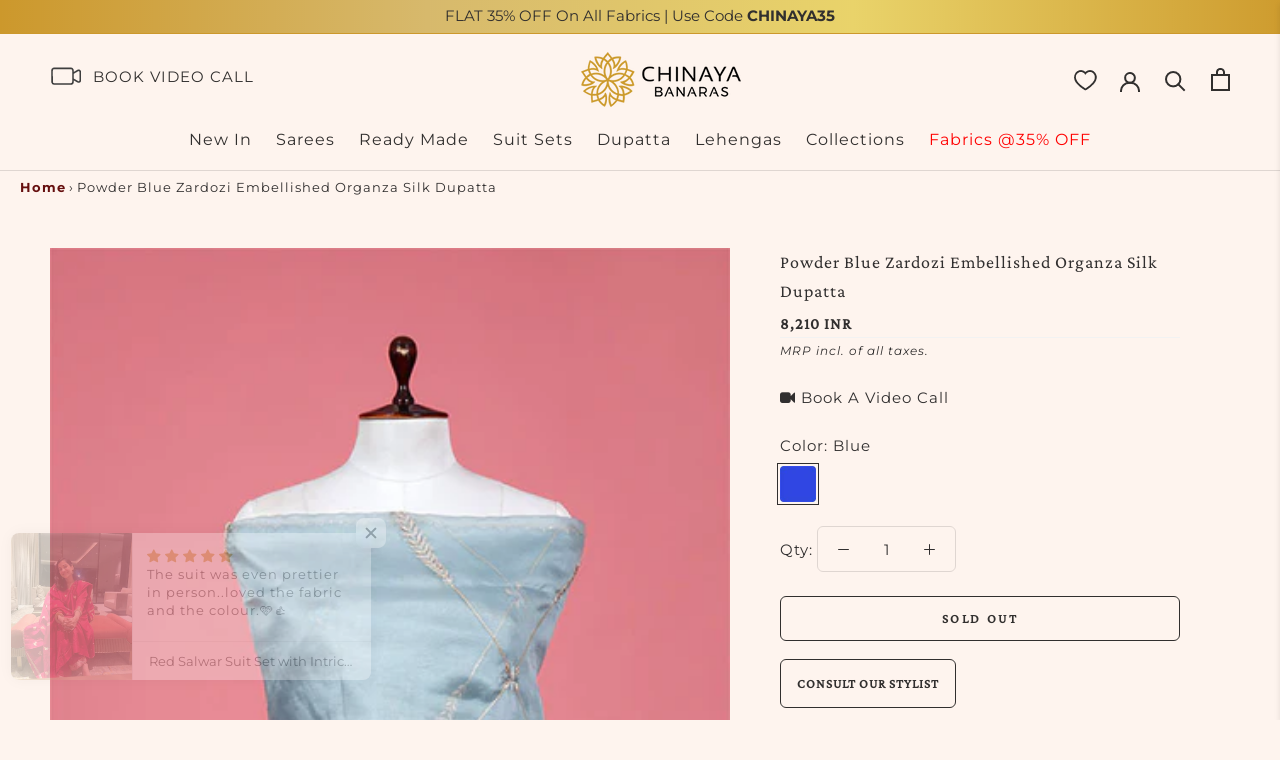

--- FILE ---
content_type: text/css
request_url: https://www.chinayabanaras.com/cdn/shop/t/63/assets/rahul.css?v=164967470230839599551768282562
body_size: 5816
content:
h1.blogss.SectionHeader__Heading.Heading.u-h1{font-size:27px!important;font-weight:700!important;text-align:center!important;text-transform:uppercase!important}.jdgm-carousel--gallery-theme .jdgm-carousel-item__review-content-wrapper>div{font-size:10px!important}section.Container.rowwee.seo.welcome h3 strong{font-family:Crimson Pro!important;font-size:19px!important}ul.Footer__PaymentList.HorizontalList{padding-top:45px}section.hedns h1{padding-top:0!important}button.pswp__button.pswp__button--close.RoundButton.RoundButton--large,button.pswp__button.pswp__button--next.RoundButton,button.pswp__button.pswp__button--prev.RoundButton{background:#fff!important;color:#000!important}span#bookk{left:7px}i.fa.fa-heart-o{-webkit-text-fill-color:#660f0f!important;-webkit-text-stroke-width:.5px!important;-webkit-text-stroke-color:#660f0f!important}a.ProductMeta__ShareItem img{width:23px;position:relative;top:-2px}.Footer__Block,.ProductMeta,.template-collection .PageHeader,body#who-we-are .SectionHeader.SectionHeader--center{margin-bottom:0!important}#myBtn,.Desktop.ProductForm__BuyButtonsss,.nxt,.pip,.pre,.sticky_cart.show,.template-article a.ArticleItem__ImageWrapper.AspectRatio.AspectRatio--withFallback,aside.ArticleToolbar.hidden-phone.is-visible,body#chinaya-banaras a.onclck,body#chinaya-banaras p.ArticleItem__Excerpt,body#chinaya-banaras span.ProductItem__Label.ProductItem__Label--onSale.Heading.Text--subdued,form#footer-newsletter,section.cool h2.SectionHeader__Heading.SectionHeader__Heading--emphasize.Heading.u-h1{display:none}div#shopify-section-template--14853686722698__1640079223df330209,div#shopify-section-template--14853686722698__1648728224b0862af8{margin-top:-41px}.blogg.Section h2.SectionHeader__Heading.Heading.u-h1,.template-collection h1.SectionHeader__Heading.Heading.u-h1,a.Heading.u-h6,body#account h2.Segment__Title.Heading.u-h7,body#blogs h1.SectionHeader__Heading.Heading.u-h1,body#chinaya-banaras button.Heading.u-h1.TabList__Item,body#chinaya-banaras h2.SectionHeader__Heading.Heading.u-h1,body#chinaya-banaras h3.SectionHeader__SubHeading.Heading.u-h6,body#your-shopping-cart h1.SectionHeader__Heading.Heading.u-h1{text-transform:uppercase!important}.Popover__Value,.sticky_cart.show button.btn{font-family:Optima nova,sans-serif!important}input.cat_up{font-size:13px!important;font-weight:600!important}body#chinaya-banaras button.Heading.u-h1.TabList__Item,body#your-shopping-cart h2.CartItem__Title.Heading,button.CollectionToolbar__Item.CollectionToolbar__Item--filter.Heading.u-h6{font-size:16px!important}td.pop{width:680px}span#lik{width:52%!important}th.pri.text-center{left:-45px;position:relative}th.Qua.text-center{position:relative;left:-55px}th.toy.text-right{left:-35px;position:relative}a.conn{background:#000!important;color:#fff!important}.art a,.nxt,.pre,.pswp__ui button.pswp__button.pswp__button--prev.RoundButton{color:#000}h3.SectionHeader__SubHeading.Heading.u-h6{font-size:18px!important}div#shopify-section-template--14853686722698__16401542932bc1c135 h2.newarrival{font-weight:700!important;font-size:24px!important}.template-product button.ProductForm__AddToCart.Button.Button--secondary.Button--full{font-weight:700;border-radius:6px}div#shopify-section-template--14853686722698__165046826793844b32 h2.SectionHeader__Heading.Heading.u-h1{font-size:24px!important}.template-article nav.breadcrumb{padding-bottom:6px}body#contact h1.SectionHeader__Heading.Heading.u-h1,body#wholesale h1.SectionHeader__Heading.Heading.u-h1{font-size:24px;font-weight:700;letter-spacing:0}body#account thead.Text--subdued tr th,body#your-shopping-cart p.CartItem__Variant{font-size:15px!important}body#account tbody.Heading.u-h7{font-size:13px!important}body#account h2.Segment__Title.Heading.u-h7,body#your-shopping-cart span.Cart__HeadItem.Heading.Text--subdued.u-h7{font-size:15px}.Cart--expanded .Cart__HeadItem{border-bottom:1px solid #660f0f!important}body#your-shopping-cart .PageHeader{margin:10px 0!important}body#your-shopping-cart span.money{font-size:14px!important}body#who-we-are nav.breadcrumb,body#your-shopping-cart nav.breadcrumb{margin-top:3px!important;margin-bottom:3px!important;margin-left:20px;font-size:13px}body#who-we-are .SectionHeader__Description{margin-top:0!important;max-width:100%!important}p.Form__Alert.Alert.Alert--success{background:#f2f2f2!important;border-radius:6px!important}.ProductItem__ColorSwatchList,.bcpo-color-parent{display:none!important}.ProductMeta__PriceList.Heading{border-bottom:.2px solid #f2f2f2;margin-bottom:18px}body#who-we-are .SectionHeader__Description.Rte p strong{font-size:19px!important}.ProductMeta{padding-bottom:0!important;border:none!important}.CollectionInner .Pagination{margin-bottom:28px!important;margin-top:28px!important}.template-article .Article__ImageWrapper+.Article__Wrapper{margin-top:-173px!important}.template-article .Article__Meta.Heading.Text--subdued.u-h6{margin-bottom:4px}.template-article .Article__Wrapper{margin-bottom:120px;padding:10px 50px 0!important}button.btn.swym-button.swym-add-to-wishlist.swym-inject.swym-icon.swym-heart.swym-loaded{border:1px solid #ddd;width:52px!important;height:45px!important;border-radius:6px;margin-left:11px!important}.swym-btn-container .swym-add-to-wishlist.swym-heart:after{content:"\f08a";font-size:22px!important;top:-3px!important}#bcpo .bcpo-dd label.bcpo-disabled{color:#a0a0a0;display:none!important}#section-template--14853686722698__collection-list .CollectionItem__Link,.Slideshow ol.flickity-page-dots{color:#000!important}.Search__Results .Grid__Cell.\31\/4--tablet-and-up{width:20%!important}.QuantitySelector,body#contact .Button--primary:before,button.shopify-payment-button__button{border-radius:6px!important}#bcpo .bcpo-dd span.bcpo-tooltip{text-transform:capitalize!important}.Footer__Aside,.ProductForm__Variants,div#shopify-section-template--14853686722698__1640079223df330209 .SectionFooter{margin-top:0!important}.Newsletter__Inner input.Form__Input,body#account input.Form__Input{border-radius:6px}body#account button.Form__Submit.Button.Button--primary.Button--full:before{border-radius:6px!important;font-weight:700!important}body#account a.Link.Link--secondary:hover,button.Collapsible__Button.Heading.u-h6,h2.ArticleItem__Title.Heading.u-h2 a,h2.newarrival,section.nwqq h2.SectionHeader__Heading.Heading.u-h1,span.Drawer__Title.Heading.u-h4{font-weight:700}.blogg.Section h2.SectionHeader__Heading.Heading.u-h1{font-size:24px;letter-spacing:1px!important;font-weight:700}#section-template--14853686722698__16504637095de925a2 .Form__Submit:before{background-color:#000!important}#section-template--14853686722698__16504637095de925a2 .Form__Submit{border-color:#000!important;background-color:#000!important;color:#fff!important;font-weight:700}.Header__LinkSpacer:after,.MegaMenu{border-bottom:none!important}.supports-sticky .Search[aria-hidden=true]+.Header--transparent{box-shadow:none;color:#fff!important}.supports-sticky .Search[aria-hidden=true]+.Header--transparent .Header__LogoImage--transparent{opacity:1;position:r;top:-2px}section.nwqq .SectionHeader__Description p{font-size:18px;font-weight:700}a.Button.Button--primary{font-weight:700!important;border-radius:6px}.Slideshow .Carousel--insideDots .flickity-page-dots{bottom:-25px!important;right:24px;left:0!important}body#blogs h2.ArticleItem__Title a{font-size:17px}.features--show-image-zooming .Image--lazyLoaded.Image--zoomOut{opacity:1;transform:none;background-position:top!important}.Button--primary:not([disabled]):hover,.sticky_cart.show button.btn:hover{opacity:.6}.ArticleItem__Content{margin:0!important}.Newsletter__Inner button.Form__Submit.Button.Button--primary{font-weight:700;color:#000!important;border-radius:6px}.FeaturedMap__Location{margin-top:.7em!important}section.recent h3.SectionHeader__Heading.Heading.u-h3,section.recomm h3.SectionHeader__Heading.Heading.u-h3{font-weight:700;font-size:24px!important}.template-index a.ArticleItem__Link,a.Heading.u-h6:hover,body#blogs a.ArticleItem__Link{color:#312f2f!important}body#blogs .ArticleItem__Excerpt{margin-bottom:4px!important}body#blogs .ArticleList .Grid__Cell{margin-bottom:60px!important}h2.newarrival.SectionHeader__Heading.Heading.u-h1{font-size:20px!important;margin-top:4px}.MegaMenu__Inner{max-width:1200px!important}.sticky_cart.show button.btn{font-weight:700;width:196px!important;background:#f2f2f2;font-size:13px;color:#000!important;border-radius:6px}.MegaMenu{width:1200px!important;margin:0 auto!important;display:block;justify-content:center;align-items:center;right:0;padding:0!important}.doubly-nice-select.currency-switcher.right{top:-64px}.Header__LinkSpacer{bottom:12px!important}.DropdownMenu:before{background:0 0!important}.DropdownMenu{border:1px solid #660f0f!important;border-top:none}.nxt{margin-left:16px}.pre{margin-left:18px}section.blogg.Section.Section--spacingNormal{margin-top:22px}.ArticleNav .Grid--m>.Grid__Cell{padding-left:140px}a#Top{font-size:14px;color:#660f0f;font-weight:700}span.qty.ProductForm__Label{padding-right:4px;margin-top:12px}.addd{margin-bottom:36px}.ProductMeta__ShareList{border-bottom:2px solid #f2f2f2;width:100%;margin-top:18px}button.ProductForm__AddToCart.Button.Button--primary.Button--full{width:196px!important;font-weight:700;border-radius:6px}.ProductMeta__ShareButtons{display:flex;align-items:center;margin:19px -6px!important}.template-product .ProductMeta__PriceList{margin-top:5px!important}.ProductForm__QuantitySelector{margin-top:0!important;display:flex}.Con{background:#eaeaea;margin-bottom:51px;margin-top:26px}h2.ArticleItem__Title.Heading.u-h2{margin-bottom:0}nav.Header__MainNav a[href="/collections/sale"]{color:red!important}.Article__Wrapper{margin-bottom:39px!important;max-width:1095px!important}a.Heading.u-h6{font-size:16px!important}.ArticleNav{padding-top:30px!important;padding-bottom:30px;background:#f0f0f0}a.MegaMenu__Title.Heading.Text--subdued.u-h7{color:#312f2f;font-size:16px!important;pointer-events:none}.Article__Header{margin-bottom:0!important;text-align:center}h1.Article__Title.Heading.u-h1{text-align:center;font-size:23px;font-weight:700}.DropdownMenu .Link,.MegaMenu__Inner li.Linklist__Item{font-size:14px!important}div#sidebar-cart a.Button.Button--primary{margin-top:29px}div#sidebar-cart p.Cart__Empty.Heading.u-h5{display:grid;width:46%}body#blogs h1.SectionHeader__Heading.Heading.u-h1,body#your-shopping-cart h1.SectionHeader__Heading.Heading.u-h1{font-size:27px!important;font-weight:700!important;font-family:Optima nova,sans-serif}body#your-shopping-cart .Section--spacingExtraLarge{margin:69px 0;display:none}button.Cart__Checkout.Button.Button--primary.Button--full{border-radius:6px;font-weight:700;margin-top:29px}body#blogs .PageHeader{position:relative;margin:35px 0!important}body#contact textarea.Form__Textarea{height:111px!important}body#contact button.Form__Submit.Button.Button--primary.Button--full{width:40%;font-weight:700}body#blogs .Drawer__Container p,body#blogs .SectionHeader__ButtonWrapper,h2.SectionHeader__Heading.Heading.u-h1{text-align:center}button.CollectionToolbar__Item.CollectionToolbar__Item--filter.Heading.Text--subdued.u-h6,button.CollectionToolbar__Item.CollectionToolbar__Item--sort.Heading.Text--subdued.u-h6{font-size:16px!important;color:#000!important}.ProductForm__AddToCart{display:flex;align-items:center;justify-content:center}span.currency-converter-currency-button.cbb-desktop-view.skiptranslate.notranslate{position:relative;left:9px!important}div#shopify-section-template--14853686722698__1640079223df330209 .ArticleListWrapper{max-width:100%!important;margin:0 auto 60px}div#shopify-section-template--14853686722698__1640079223df330209 .Container{padding:0 40px!important}h2.Footer__Title.Heading.u-h6{font-size:15px!important;font-weight:700}a,h1,h2,h3,h4,p,span{letter-spacing:1px}body#account .PageContent{margin-bottom:0!important;margin-top:0!important}p.AnnouncementBar__Content.Heading{text-transform:none!important}body#chinaya-banaras h2.SectionHeader__Heading.Heading.u-h1,span.CollectionItem__Link.Button{letter-spacing:1px!important}div#shopify-section-template--14853686722698__16518100251da4c21f.shopify-section--bordered>.Section--spacingNormal{padding:16px 0!important}.sect-5858 h2.SectionHeader__Heading.Heading.u-h1{text-align:center;margin-top:37px;margin-bottom:37px}.CollectionList--spaced .CollectionItem{padding:9px!important}body#who-we-are .FeatureText.FeatureText--withImage.FeatureText--imageLeft{box-shadow:2px 2px 2px 2px #ddd}body#who-we-are .FeatureText.FeatureText--withImage.FeatureText--imageRight{box-shadow:2px 2px 2px 2px #ddd;margin-top:30px;margin-bottom:30px}.columnwe{border:1px solid #f5f5f5;height:277px;margin-top:30px;margin-bottom:30px}body#who-we-are .ImageHero--large{min-height:400px!important}.Popover__ValueList{padding:13px 0!important}.CollectionItem__Content,body#who-we-are .FeatureText--imageLeft .FeatureText__ContentWrapper,body#who-we-are .FeatureText--withImage .FeatureText__ContentWrapper,body#who-we-are .shopify-section--bordered>.Section--spacingNormal{padding:0!important}.CollectionItem__Content--bottomCenter{bottom:0!important}.Footer{padding:46px 0 25px!important}.Header__FlexItem--fill{align-items:center}body#chinaya-banaras .ArticleList .Grid__Cell{margin-bottom:40px!important}#section-template--14853686722698__collection-list .CollectionItem__Link{border:#f2f2f2!important;width:100%;font-size:16px;font-weight:700}a.onclck{cursor:pointer;color:#660f0f}body#chinaya-banaras h3.SectionHeader__SubHeading.Heading.u-h6{font-size:20px;font-weight:700!important;margin-bottom:12px}p.ProductMeta__Sku{position:relative;top:-18px;color:#a9a9a9}a.myclass{font-weight:700;color:#660f0f}div#sidebar-cart{z-index:99999}img.img-fluid{height:29%;position:relative;top:-28px}img.whatsapp{height:16px;position:relative}.rowwe{margin:30px 50px;text-align:center}.rowwe h2{font-size:19px;font-weight:700}.columnwe img{height:56px;margin-bottom:13px}.shopify-section--bordered+.shopify-section--bordered{border-top:1px solid #fff!important}.shopify-section--bordered>.Section--spacingNormal{padding:20px 0!important}.SectionHeader:not(:only-child){margin-bottom:34px!important}.SectionFooter{margin-top:40px!important}div#shopify-section-template--14853686722698__16401542932bc1c135 .featured,div#shopify-section-template--14853686722698__1642663277a11cb1d8 .featured{margin-top:-41px!important}div#shopify-section-template--14853686722698__1650463532db345d3b{margin-top:-41px;margin-bottom:-10px!important}div#shopify-section-template--14853686722698__16518100251da4c21f{margin-top:-14px}div#shopify-section-template--14853686722698__165046826793844b32{margin-top:6px}button.Form__Submit.Button.Button--primary,button.Form__Submit.Button.Button--primary:before{border-radius:6px;font-weight:700}.shopify-section--footer .Button--primary:not([disabled]):hover{color:#fff!important}span.ProductItem__Label{border-radius:13px}a.swym-wishlist{position:relative;left:-25px;font-size:23px}#myBtn{bottom:170px!important;right:53px!important;position:fixed;z-index:999999;font-size:19px;border:none;outline:0;background-color:#fff;color:#660f0f;cursor:pointer;padding:2px;width:37px;border-radius:26px}a.talk{background:#000;font-size:13px!important;color:#fff;font-weight:700;position:relative;padding:16px;border-radius:6px}.FlexboxIeFix .ImageHero--small{min-height:300px!important}.cool h2.SectionHeader__Heading.SectionHeader__Heading--emphasize.Heading.u-h1{color:#660f0f!important}.cool span.CollectionItem__Link.Button:before{background-color:#f2f2f2!important;color:#000!important;opacity:.8}img.po{height:42px}img.fil{height:13px;position:relative;top:6px}.CollectionToolbar__Item{border-left:1px solid #fff!important}.template-collection .CollectionInner{margin-top:1px!important}.template-collection h1.SectionHeader__Heading.Heading.u-h1{color:#000;font-size:27px!important;font-weight:700!important}.template-collection .FeatureText__Content{max-width:100%!important;margin:0 50px}.template-collection .SectionHeader__Description{max-width:100%!important}.template-collection .SectionHeader__Description.Rte{text-align:left;font-size:14px!important}.template-collection .shopify-section--bordered>.Section--spacingNormal{padding-top:12px!important;padding-bottom:12px!important}.Linklist__Checkbox:checked+.Link{padding-left:0!important;font-weight:700}.features--heading-uppercase .Heading{letter-spacing:1px;text-transform:capitalize!important}.Linklist__Checkbox+.Link:before,.Linklist__Item:before{position:absolute;content:"";display:inline-block;width:6px;height:6px;top:calc(50% - 3px);left:0;border-radius:100%;background:var(--text-color);opacity:0!important;transition:opacity .1s ease-in-out}a.cop{font-size:11px;position:relative;top:1px}body#delivery-and-shipping-policy .PageContent.PageContent--narrow.Rte,body#disclaimer .PageContent.PageContent--narrow.Rte,body#payment-policy .PageContent.PageContent--narrow.Rte,body#privacy-policy .PageContent.PageContent--narrow.Rte,body#refund-policy .PageContent.PageContent--narrow.Rte,body#return-amp-refund-policy .PageContent.PageContent--narrow.Rte,body#return-policy .PageContent.PageContent--narrow.Rte,body#terms-and-conditions .PageContent.PageContent--narrow.Rte{max-width:1600px}body#disclaimer h1.SectionHeader__Heading.Heading.u-h1,body#payment-policy h1.SectionHeader__Heading.Heading.u-h1,body#privacy-policy h1.SectionHeader__Heading.Heading.u-h1,body#refund-policy h1.SectionHeader__Heading.Heading.u-h1,body#return-policy h1.SectionHeader__Heading.Heading.u-h1{font-size:24px;font-weight:700}body#delivery-and-shipping-policy h1.SectionHeader__Heading.Heading.u-h1,body#return-amp-refund-policy h1.SectionHeader__Heading.Heading.u-h1,body#terms-and-conditions h1.SectionHeader__Heading.Heading.u-h1,body#who-we-are h2.SectionHeader__Heading.Heading.u-h1{font-size:27px!important;font-weight:700!important;text-transform:uppercase!important}body#terms-and-conditions .PageHeader{margin:35px 0!important}body#who-we-are .SectionHeader__Description.Rte p{font-size:13px!important;padding:12px 21px!important;margin-bottom:0}body#who-we-are section.Section{margin-left:50px;margin-right:50px}body#who-we-are .FeatureText__Content{max-width:100%!important;margin:0 auto}body#who-we-are .Section--spacingNormal{margin:0!important}.swym-btn-container[data-position=default] .swym-add-to-wishlist.swym-icon{height:50px;line-height:50px;background-image:none}body#contact i.fa.fa-envelope,body#contact i.fa.fa-map-marker,body#contact i.fa.fa-phone{color:#660f0f;margin-right:4px}.Popover__Value{text-align:left!important;padding-left:20px!important;padding-right:20px!important;padding-bottom:0!important;font-size:15px!important}.Drawer__Content .ButtonGroup__Item{margin:12px;font-size:11px!important;border-radius:6px}div#collection-filter-drawer{z-index:9999999!important}.ProductMeta__ShareItem svg{display:block;width:17px;height:17px;opacity:.6;transition:opacity .2s ease-in-out}h1.con{font-size:20px;font-weight:700}.con.Footer__Social{margin-top:0;margin-left:-15px}.FeaturedMap__Info{flex:none;min-width:370px;width:580px!important;padding:50px 60px}body#contact .PageContent--narrow{max-width:800px}body#contact .PageHeader{margin-bottom:0!important;margin-top:11px!important}form#contact_form{margin-top:27px!important}.FeaturedMap__Hours.Rte p{margin-bottom:2px!important}div#shopify-section-template--14853686722698__1640079223df330209 article.ArticleItem{margin-bottom:61px}section.recent.Section.Section--spacingNormal{padding:25px 0!important}section.recomm.Section.Section--spacingNormal{padding:15px 0!important}.Header__FlexItem--fill{flex:none!important}.Footer__Copyright{position:relative;left:-11px}.FeaturedMap__Address{margin-bottom:1.8em!important}.mobi_flex{margin-bottom:12px}.mobi_flex .ProductMeta__Price.Price--compareAt{margin-left:0;margin-right:17px}.mobi_flex .Price--compareAt:before{position:absolute;content:"";top:34%!important;left:-.4em;width:calc(100% + .8em);height:1px;background:currentColor}.mobi_flex span.ProductItem__Label{font-size:16px;position:relative;top:-6px;color:#000!important}.CollectionToolbar{box-shadow:none!important;z-index:2}.FeaturedMap{height:348px!important}body#contact .shopify-section--bordered>.Section--spacingNormal{padding:0!important;margin-bottom:50px}.template-search button.CollectionToolbar__Item.CollectionToolbar__Item--filter.Heading.u-h6{font-size:16px}div#sidebar-cart span.CartItem__Price.Price{color:#000!important;font-size:12px!important}span.ProductMeta__Price.Price.Price--highlight.Text--subdued.u-h4{font-size:18px!important;position:relative!important;top:-2px!important}span.ProductMeta__Price.Price.Price--compareAt.Text--subdued.u-h4{color:#000!important}@media only screen and (max-width:600px){span.ProductItem__Label{font-size:10px!important}.CollectionToolbar__Item.CollectionToolbar__Item--layout{display:none!important}span.ProductItem__Label{border-radius:13px;font-size:6px;letter-spacing:0px!important}.ProductItem__LabelList{position:absolute;left:3px!important;top:3px!important;text-align:left}section.Container.rowwee.seo.welcome,span#lik{width:100%!important}.Footer__Inner{margin-left:0!important}.shopify-payment-button{margin-top:4px!important}body#who-we-are .FeatureText.FeatureText--withImage.FeatureText--imageLeft,body#who-we-are .FeatureText.FeatureText--withImage.FeatureText--imageRight{box-shadow:none!important}#myVideo,img.sideeb{width:100%}body#your-shopping-cart small{font-weight:700;color:#660f0f;font-size:14px}div#alireview-review-widget-badge{text-align:center!important}.Price--highlight{font-size:18px!important;position:relative!important;top:-1px!important}th.Qua.text-center{position:relative;left:-3px!important}.template-product button.ProductForm__AddToCart.Button.Button--secondary.Button--full,body#contact button.Form__Submit.Button.Button--primary.Button--full{width:100%!important;font-weight:700}button.Heading.u-h1.TabList__Item{border-right:1px solid #696969!important}button#tabbs0{padding-right:16px}button#tabbs1,button#tabbs2{margin-left:16px;padding-right:16px}button#tabbs3{border-right:none!important;padding-right:10px}.TabList{white-space:normal!important}body#who-we-are h2.SectionHeader__Heading.Heading.u-h1{margin-bottom:14px;margin-top:14px}body#contact iframe{height:286px}.ProductMeta__PriceList.Heading{text-align:center;padding-bottom:16px}i.fa.fa-globe{font-size:33px!important}img.po{height:29px}.Footer__PaymentList{padding-top:8px!important;border-top:1px solid #fff!important}section.recent.Section.Section--spacingNormal{padding-top:16px!important}.Desktop.ProductForm__BuyButtonsss{display:block;margin-top:34px}button.btn.swym-button.swym-add-to-wishlist.swym-inject.swym-icon.swym-heart.swym-loaded{border:1px solid #ddd;width:52px!important;height:45px!important;border-radius:6px;margin-top:33px}.ProductMeta__Description{padding-left:8px;padding-right:8px}.template-article .Article__ImageWrapper+.Article__Wrapper{margin-top:-73px!important}.template-product .Product{margin:0 auto 22px}.ProductMeta{text-align:left!important;padding-bottom:24px!important;margin-bottom:24px!important;border-bottom:1px solid var(--border-color)}.ArticleItem__Content,.pre,.rowwe,a.talk,h1.ProductMeta__Title.Heading.u-h2{text-align:center}a.ProductMeta__Title.Heading.u-h2{text-align:center;display:block}.Drawer__Content .ButtonGroup__Item{font-size:13px!important}.Popover,div#sidebar-cart{z-index:99999999}.addd,.pip,a.talk{display:block}#myBtn,.ArticleListWrapper .Grid__Cell.\31\/2--tablet.\31\/3--lap-and-up:first-child,.ArticleListWrapper .Grid__Cell.\31\/2--tablet.\31\/3--lap-and-up:nth-child(2),.template-product .sticky_cart,button.Product__SlideshowNavArrow.Product__SlideshowNavArrow--next,button.Product__SlideshowNavArrow.Product__SlideshowNavArrow--previous,ul.SidebarMenu__Social{display:none}.blogg.Section h2.SectionHeader__Heading.Heading.u-h1{text-transform:uppercase!important;letter-spacing:1px!important;font-weight:700;font-size:22px!important}div#shopify-section-template--14853686722698__165046826793844b32 p{font-size:14px}h3.post-title-home{margin-top:6px!important;font-size:15px!important}.SidebarMenu__Nav li.Linklist__Item a,a.talk{font-size:13px}h2.newarrival.SectionHeader__Heading.Heading.u-h1{font-size:22px!important}body#chinaya-banaras h2.SectionHeader__Heading.Heading.u-h1{text-transform:uppercase!important;letter-spacing:1px!important;font-size:17px}div#shopify-section-template--14853686722698__16401542932bc1c135 h2.newarrival{font-weight:500!important;font-size:16px!important}button.Heading.u-h1.TabList__Item.is-active{font-weight:700}.TabList__Item:after{background:0 0}body#chinaya-banaras button.Heading.u-h1.TabList__Item,nav.SidebarMenu__Nav.SidebarMenu__Nav--primary button.Collapsible__Button.Heading.u-h6{text-transform:uppercase!important;font-size:16px}.Desktop.ProductForm__BuyButtonsss button.ProductForm__AddToCart.Button.Button--primary.Button--full{width:267px!important}button.ProductForm__AddToCart.Button.Button--primary.Button--full{width:100%!important}.template-collection h1.SectionHeader__Heading.Heading.u-h1{margin-top:21px!important;font-size:19px!important}.Header__Icon .Icon--search{position:relative;top:1px;width:17px!important;height:20px!important}.template-index .Slideshow__Carousel ol.flickity-page-dots{text-align:center;margin:0 auto;display:block;left:0!important;width:100%!important}.FeaturedMap{height:648px!important}::-webkit-scrollbar{display:none}.doubly-nice-select.currency-switcher.right{top:28px}.Footer__Block{margin-top:29px}section.blogg.Section.Section--spacingNormal{margin-top:52px}.swym-btn-container[data-position=default] .swym-add-to-wishlist.swym-icon{z-index:1!important}.template-collection .PageHeader{margin-top:6px!important;margin-bottom:0!important}.mobi_flex{display:flex;margin:0 auto;text-align:center;justify-content:center}body#who-we-are .SectionHeader:not(:only-child){margin-bottom:0!important}.addd{justify-content:left;margin-left:0;margin-bottom:13px}.doubly-float{position:fixed;bottom:105px!important;left:10px;right:auto;z-index:100000}.nxt{text-align:right;margin-right:120px}.ArticleItem__Content{padding-top:11px}.ShareButtons{height:43px!important;width:70%!important;margin-top:28px!important;margin:0 auto}.rowwe{margin:30px 24px!important}.columnwe,div#shopify-section-template--14853686722698__1640079223df330209 article.ArticleItem{margin-bottom:10px}body#who-we-are section.Section{margin-left:20px!important;margin-right:20px!important}.ArticleNav .Grid--m>.Grid__Cell{padding-left:30px!important}.ArticleNav .Grid__Cell+.Grid__Cell{margin-top:20px!important}body#chinaya-banaras h3.SectionHeader__SubHeading.Heading.u-h6{text-transform:uppercase!important;font-size:20px;font-weight:700!important;margin-bottom:12px}section.cool li.dot.is-selected{background-color:#000!important}section.cool .flickity-page-dots{position:absolute;margin:0 auto;bottom:-20px!important;left:0!important;text-align:center;display:block;width:100%}i.fa.fa-instagram,i.fa.fa-whatsapp{background-color:#fff;font-size:19px;position:relative;height:37px;width:38px;padding:9px 13px 9px 12px}.Header__FlexItem--fill{flex:0 0 0!important;align-items:center}.template-product,body#contact{overflow-x:hidden}.FeaturedMap__Info{width:80px!important;min-width:340px!important}.FeaturedMap__Location{margin-top:1.7em!important}.Product__Info{max-width:500px;margin-left:0;margin-right:0}.ProductList--carousel .Carousel__Cell:first-child{margin-left:3%}.Drawer__Close{right:18px;left:none!important}nav.SidebarMenu__Nav.SidebarMenu__Nav--primary a.Collapsible__Button.Heading.Link.Link--primary.u-h6{text-transform:uppercase!important;font-size:16px!important;font-weight:700!important}.SidebarMenu__Nav .Collapsible .Collapsible .Collapsible__Button{padding:13px 0;font-size:14px!important}.Footer__Copyright{position:relative;top:15px}section#sidebar-menu{z-index:9999999999!important}#myVideo{height:290px!important}section.cool li.dot{border:1px solid #000!important}div#shopify-section-template--14853686722698__1640079223df330209 .Container{padding:0 20px!important}a.talk{margin:0 auto 0 0}.columnwe{border:1px solid #ddd;height:320px;margin-top:10px;float:left;width:100%!important;padding:10px}.columnwe img{padding-top:12px}i.fa.fa-instagram{margin-top:12px;border-radius:18px;left:5px}body#who-we-are .SectionHeader__Description.Rte p{font-size:13px!important;padding:0!important;margin-bottom:0}p.ProductMeta__Sku{position:relative;left:17px!important;top:-18px;color:#a9a9a9}button.ProductForm__AddToCart.Button.Button--secondary.Button--full{background:#f2f2f2}nav.breadcrumb{padding-bottom:3px!important;margin-left:8px!important;font-size:11px}.pip{position:relative;top:13px;left:8px}.template-collection .SectionHeader__Description{max-width:100%!important}.template-collection .SectionHeader__Description.Rte{text-align:left;font-size:11px!important}.template-collection .shopify-section--bordered>.Section--spacingNormal{padding:0!important}.template-collection .FeatureText__Content{max-width:100%!important;margin:0}.Header__Icon+.Header__Icon{margin-left:15px!important}.ProductForm__AddToCart:before{background-color:##f2f2f2!important;color:#000!important}.ProductForm__AddToCart{display:flex;align-items:center;justify-content:center;width:100%!important}.template-product .ProductForm__BuyButtons{position:fixed;bottom:-23px;left:0;width:100%!important;margin-left:0;margin-bottom:23px;z-index:9999;opacity:1}#myBtn{right:65px!important;position:fixed;bottom:138px;z-index:999999;font-size:17px;border:none;outline:0;background-color:#fff;color:#660f0f;cursor:pointer;padding:3px;width:35px;border-radius:20px}.Header__LogoImage{max-width:110px!important}a.swym-wishlist{position:relative;left:0;top:1px!important}p.home{top:0;font-size:14px!important}ul.Footer__PaymentList.HorizontalList{position:relative;left:0!important;top:-28px!important}i.fa.fa-whatsapp{border-radius:18px;left:5px}.Product__ShareItem{padding:6px 1px 8px 11px!important}}@media only screen and (min-device-width:768px) and (max-device-width:1024px) and (-webkit-min-device-pixel-ratio:1){iframe{height:586px}.Header__Logo{position:relative;left:55px}.mobi_flex{display:flex;text-align:center;margin:0 auto;justify-content:center}.Product__Aside,.Product__Info{max-width:700px;margin:0 auto}.ProductList--carousel .Carousel__Cell:first-child{margin-left:12%}.column{margin:0!important;padding:0!important}.template-collection .PageHeader{margin-top:0!important;margin-bottom:0!important}body#who-we-are .FeatureText--withImage .FeatureText__ImageWrapper{display:block!important;width:100%!important;vertical-align:middle}body#who-we-are .FeatureText--withImage{display:block!important;width:100%;text-align:left;table-layout:fixed}.columnwe{border:1px solid #f5f5f5;height:408px;margin-top:30px;margin-bottom:30px}.FeaturedMap{display:block!important;flex-direction:row-reverse;align-items:stretch;padding-top:0;height:550px!important;margin-bottom:419px!important}span#lik{width:100%!important}.shopify-payment-button{margin-top:4px!important}}.h-wishlist-icon svg{vertical-align:middle;width:20px!important;height:22px!important;overflow:unset!important;margin-top:3px;stroke-width:2.2}.h-wishlist-icon .wishlist-h-count{top:2px!important;right:-6px!important;width:8px!important;height:8px!important;border-radius:100%!important;background-color:var(--header-heading-color)!important;box-shadow:0 0 0 2px var(--header-background)!important;transition:all .3s ease-in-out!important;font-size:0px!important}.wishlist-total-count[data-total="0"]{display:none!important}.ProductItem{position:relative}.ProductItem .wishlist-engine{position:absolute;z-index:3;top:5px;right:5px;scale:.9}.ProductItem .wishlist-icon svg{margin-top:0!important}.ProductItem .wishlist-engine-button,.ProductItem .wishlist-engine-button:hover,.ProductItem .wishlist-engine-button:focus{border-radius:50%;box-shadow:1px 1px 12px #0000001a;line-height:0}
/*# sourceMappingURL=/cdn/shop/t/63/assets/rahul.css.map?v=164967470230839599551768282562 */


--- FILE ---
content_type: text/css
request_url: https://www.chinayabanaras.com/cdn/shop/t/63/assets/rahulnew.css?v=115320307918906679561761211968
body_size: 1249
content:
.appointment-button,.slide h3,.slide p{color:#312f2e!important}.row img{border-radius:10px!important;padding:0}img{max-width:100%;height:auto;vertical-align:top}.column_left11{position:relative;border-radius:10px;padding-bottom:25px}.ImageHero--newsletter h2.SectionHeader__Heading.Heading.u-h1,a.Heading.u-h1,a.Heading.u-h6,a.Link.Link--secondary,a.MegaMenu__Title.Heading.Text--subdued.u-h7{font-family:Montserrat!important}a.Heading.u-h1{font-size:16px!important}.column_middle img{height:96%!important;border-radius:9px!important}.appointment-button,a.jdgm-carousel__more-reviews-button,a.jdgm-write-rev-link,a.talk,div#insta-feed h2,h2.SectionHeader__Heading.Heading.u-h1,h2.jdgm-carousel-title,section.Container.rowwee.Short.welcome h1,section.dream.Section a.Link.Link--underline{font-family:'Crimson Pro'!important}.slide{border:1.5px solid #312f2e!important}.appointment-button{border:1px solid;background:#fef4ee!important}.appointment-button:hover,.jdgm-write-rev-link.jdgm-write-rev-link:hover{border:none!important;background:#312f2e!important;color:#cc982b!important}.jdgm-write-rev-link.jdgm-write-rev-link{background:#fef4ee!important;color:#312f2e!important;border-radius:6px!important}.jdgm-star,.shopify-payment-button__button--unbranded:before,.shopify-payment-button__button--unbranded:hover::before{color:#cc982b!important}.jdgm-rev[data-verified-buyer=true] .jdgm-rev__icon.jdgm-rev__icon:after,.jdgm-rev__buyer-badge.jdgm-rev__buyer-badge{background:linear-gradient(90deg,#cc982c,#d7b96c,#e9d36a,#ce9c2f)!important;color:linear-gradient(90deg,#cc982c,#d7b96c,#e9d36a,#ce9c2f)!important}a.jdgm-carousel__more-reviews-button{background:#fef4ee!important;color:#312f2e!important;border-radius:6px!important;border:1px solid}a.jdgm-carousel__more-reviews-button:hover{background:#312f2e!important;color:#cc982b!important;border:none!important}.shopify-payment-button__button{color:#312f2e!important}button.ProductForm__AddToCart.Button.Button--secondary.Button--full{background:#fef4ee!important;color:#312f2e!important;border:1px solid!important}button.ProductForm__AddToCart.Button.Button--secondary.Button--full:hover{background:#312f2e!important;color:#cc982b!important;border:none!important}.Button--primary:before,.shopify-payment-button__button--unbranded:before,.spr-button-primary:not(input):before,.spr-summary-actions-newreview:before,img.ProductItem__Image.Image--fadeIn.lazyautosizes.Image--lazyLoaded,img.img-fluid{border-radius:6px!important}#section-template--18811907768458__16504637095de925a2 .Form__Submit::before{color:#312f2e!important;border-radius:6px!important;border:none!important}button.Form__Submit.Button.Button--primary{border-radius:6px;font-weight:700;border:#ffdead!important}button.Form__Submit.Button.Button--primary:hover{color:#cc982b!important;background:#312f2e!important}section.dream.Section a.Link.Link--underline{color:#312f2e!important;border-radius:6px!important;background:#fef4ee!important}section.dream.Section a.Link.Link--underline:hover{color:#cc982b!important;border:none;border-radius:6px!important;background:#312f2e!important}.Button--primary,.shopify-payment-button__button--unbranded,.spr-button-primary:not(input),.spr-summary-actions-newreview{border-radius:6px!important;border:1px solid}.Button--primary:hover::before{background-color:#312f2e!important}.Button--primary:not([disabled]):hover,.sticky_cart.show button.btn:hover{opacity:1!important;color:#cc982b!important;border:none}div#insta-feed h2,h2.blogss.SectionHeader__Heading.Heading.u-h1,h2.feat.SectionHeader__Heading.Heading.u-h1,h2.jdgm-carousel-title,h2.newarrival.SectionHeader__Heading.Heading.u-h1,h2.newcollage.SectionHeader__Heading.Heading.u-h1{font-size:24px!important;color:#312f2f!important;font-weight:700!important}span.ProductMeta__Price.Price.Text--subdued.u-h4{font-weight:700!important}.ProductMeta__PriceList.Heading{margin-bottom:0!important}.Header__MainNav a[href="/collections/pure-silk-fabrics-online"]{color:red!important}.ProductItem .wishlist-engine{position:absolute;z-index:1!important;top:5px;right:5px;scale:.9}.ProductItem__LabelList{position:absolute;left:5px!important;top:3px!important;text-align:left;font-size:10px!important}.mobile_video,span#rerd{display:none}.sticky_cart.show button#AddToCart,a.talk{background:#fef4ee!important;color:#312f2e!important}section.dream.Section a.Link.Link--underline{text-decoration:none;padding:7px 15px!important;border:1px solid;font-size:13px;letter-spacing:.2em;font-weight:700!important}.NewsletterPopup{max-width:385px;padding-top:35px;top:20%!important;left:35%!important}img.Slideshow__Image.hide-no-js.lazyautosizes.Image--lazyLoaded{will-change:transform,opacity}.swym-wishlist-button-bar{margin-top:27px}h2.newarrival.SectionHeader__Heading.Heading.u-h1{margin-top:0!important}h2.blogss.SectionHeader__Heading.Heading.u-h1{padding-top:19px}.jdgm-carousel-wrapper{padding-top:12px!important}h2.newcollage.SectionHeader__Heading.Heading.u-h1{padding-bottom:10px}svg#Layer_1{height:32px!important;width:32px!important;position:relative}h1.Header__Logo{position:relative;left:67px}.CollectionToolbar{position:initial}.news-ticker{margin-top:45px}section.dream.Section{padding-top:20px;padding-bottom:50px!important}a.talk,a.talk:hover{position:relative;padding:16px;font-size:13px!important}body#add-ons .ProductForm__BuyButtons,body#add-ons .sticky_cart.show,body#add-ons a.talk,body#blouse-stitching .ProductForm__BuyButtons,body#blouse-stitching .sticky_cart.show,body#blouse-stitching a.talk{display:none!important}button.shopify-payment-button__button.shopify-payment-button__button--unbranded{font-weight:700!important;font-size:13px!important;color:#cc982b!important}.jdgm-histogram__bar-content,.shopify-payment-button__button--unbranded:before{background:#312f2e!important}a.whts.ProductMeta__ShareItem i.fa.fa-instagram,a.whts.ProductMeta__ShareItem i.fa.fa-whatsapp{font-size:20px;position:relative;top:-1px}.bss__bloop--widget-wrapper{background:#312f2e!important;border:none!important;color:#fff!important}.sticky_cart.show button#AddToCart{width:196px!important;border-radius:6px;border:1px solid}.sticky_cart.show button#AddToCart:hover{width:196px!important;font-weight:700;border-radius:6px;background:#312f2e!important;color:#cc982b!important;border:none}.jdgm-write-rev-link.jdgm-write-rev-link{border:none!important}a.talk{top:-6px!important;border:1px solid;border-radius:6px}a.talk:hover{top:-20px;color:#cc982b!important;background:#312f2e!important;border:none;border-radius:6px;margin-bottom:20px!important}button.btn-continue{font-size:13px!important;color:#fff;font-weight:700;letter-spacing:.2em!important;text-transform:uppercase}.rady{font-weight:600}#cart-drawer-container div{letter-spacing:normal!important;line-height:normal!important;font-weight:700!important}span#mmf{font-size:12px;text-style:unset;font-style:italic}@media only screen and (max-width:600px){.mobile_video,a.talk,h1.Header__Logo,svg#Layer_1{position:relative}h2.jdgm-carousel-title,h2.newcollage.SectionHeader__Heading.Heading.u-h1{font-weight:700!important;font-size:22px!important}.template-product .RoundButton--small{color:#312f2f!important}.sticky_cart.show{display:none!important}.template-product .RoundButton--small,button.RoundButton.RoundButton--small.RoundButton--flat{background:#fff!important}a.talk{padding:10px!important;top:-21px!important;margin-bottom:0!important}.ProductMeta__Description{padding-top:0!important;margin-top:0!important}.mobile_video{left:-14px;top:3px;display:block}ul.Footer__PaymentList.HorizontalList{padding-left:24px!important}.desktop_video{display:none}.CollectionToolbar{position:sticky!important}h1.Header__Logo{max-width:110px!important;left:-12px!important}svg#Layer_1{height:32px!important;width:32px!important;left:0!important}.wishlist-engine-button,.wishlist-engine-button:focus,.wishlist-engine-button:hover{padding:4px!important}nav.SidebarMenu__Nav.SidebarMenu__Nav--primary a.Collapsible__Button.Heading.Link.Link--primary.u-h6{text-transform:uppercase!important;font-size:16px!important;font-weight:700!important;font-family:'Crimson Pro'!important}.rady{right:3px!important;font-size:7px!important}h2.newcollage.SectionHeader__Heading.Heading.u-h1{color:#312f2f!important;font-family:Montserrat!important}div#insta-feed h2,h2.blogss.SectionHeader__Heading.Heading.u-h1,h2.feat.SectionHeader__Heading.Heading.u-h1{font-weight:700!important;font-size:22px!important;color:#312f2f!important}.NewsletterPopup{background:url(/cdn/shop/files/freepik__expand__29561.png?v=1746010706) center center no-repeat;background-size:cover!important;height:380px!important;bottom:0!important;top:16%!important;left:5%!important}button.back-to-top.show{right:28px!important;bottom:100px!important}}

--- FILE ---
content_type: text/css
request_url: https://www.chinayabanaras.com/cdn/shop/t/63/assets/new.css?v=55642912262749058721753870157
body_size: -515
content:
section#section-template--15861227159690__collection-list .CollectionItem__Link{border:#f2f2f2!important;width:100%;font-size:16px;font-weight:700}.template-index span.CollectionItem__Link.Button{width:100%;color:#000!important;font-weight:700;font-size:16px}.template-article h4{text-transform:capitalize!important}#wa-widget-send-button{height:38px!important;min-width:38px!important;right:9px!important}.wa-chat-box-brand-name{color:#000!important}.our_cls{width:60%;margin:0 auto}.ArticleListWrapper{margin-bottom:53px!important}div#shopify-section-template--15861227159690__featured-collections section.featured.Section{padding-top:51px!important}section.blogg.Section.Section--spacingNormal{margin-top:22px;margin-bottom:49px!important}.Con{margin-bottom:28px!important}@media only screen and (max-width:600px){.our_cls{width:100%;margin:0 auto}.our_cls p{font-size:12px!important}#wa-widget-send-button{height:38px!important;min-width:38px!important;right:4px!important}}

--- FILE ---
content_type: text/javascript; charset=utf-8
request_url: https://www.chinayabanaras.com/products/powder-blue-zardozi-embellished-organza-silk-dupatta.js
body_size: 274
content:
{"id":8060171190410,"title":"Powder Blue Zardozi Embellished Organza Silk Dupatta","handle":"powder-blue-zardozi-embellished-organza-silk-dupatta","description":"\u003cp\u003e\u003cspan\u003eThis organza silk dupatta features intricate zardozi embellishments, showcasing floral and ethnic motifs intertwined with criss-crossing stripes across its surface. The border is also embellished, adding a further layer of sophistication to its design.\u003cbr\u003e\u003cbr\u003e\u003c\/span\u003e\u003c\/p\u003e\n\u003cp\u003e\u003cstrong data-mce-fragment=\"1\"\u003eColour:\u003c\/strong\u003e\u003cspan data-mce-fragment=\"1\"\u003e  Powder Blue\u003cbr data-mce-fragment=\"1\"\u003e\u003c\/span\u003e\u003cbr data-mce-fragment=\"1\"\u003e\u003cstrong data-mce-fragment=\"1\"\u003ePattern:\u003c\/strong\u003e\u003cspan data-mce-fragment=\"1\"\u003e Solid\u003c\/span\u003e\u003cbr data-mce-fragment=\"1\"\u003e\u003cstrong data-mce-fragment=\"1\"\u003e\u003cbr data-mce-fragment=\"1\"\u003eWork\u003c\/strong\u003e\u003cspan data-mce-fragment=\"1\"\u003e: Embellished \u003c\/span\u003e\u003cbr data-mce-fragment=\"1\"\u003e\u003cstrong data-mce-fragment=\"1\"\u003e\u003c\/strong\u003e\u003c\/p\u003e\n\u003cp data-mce-fragment=\"1\"\u003e\u003cstrong data-mce-fragment=\"1\"\u003eFabric:\u003c\/strong\u003e\u003cspan data-mce-fragment=\"1\"\u003e Organza Silk\u003c\/span\u003e\u003cbr data-mce-fragment=\"1\"\u003e\u003cstrong data-mce-fragment=\"1\"\u003e\u003c\/strong\u003e\u003c\/p\u003e\n\u003cp data-mce-fragment=\"1\"\u003e\u003cstrong data-mce-fragment=\"1\"\u003eOccasion:\u003c\/strong\u003e\u003cspan data-mce-fragment=\"1\"\u003e Party\/Festive\/Wedding Wear\u003c\/span\u003e\u003cbr data-mce-fragment=\"1\"\u003e\u003cstrong data-mce-fragment=\"1\"\u003e\u003c\/strong\u003e\u003c\/p\u003e\n\u003cp data-mce-fragment=\"1\"\u003e\u003cstrong data-mce-fragment=\"1\"\u003eCare:\u003c\/strong\u003e\u003cspan data-mce-fragment=\"1\"\u003e Dry Clean Only\u003c\/span\u003e\u003cbr data-mce-fragment=\"1\"\u003e\u003cstrong data-mce-fragment=\"1\"\u003e\u003c\/strong\u003e\u003c\/p\u003e\n\u003cp data-mce-fragment=\"1\"\u003e\u003cstrong data-mce-fragment=\"1\"\u003ePlease Note:\u003c\/strong\u003e\u003cspan data-mce-fragment=\"1\"\u003e Actual color may slightly vary from the image.\u003c\/span\u003e\u003cbr data-mce-fragment=\"1\"\u003e\u003cstrong data-mce-fragment=\"1\"\u003e\u003c\/strong\u003e\u003c\/p\u003e\n\u003cp data-mce-fragment=\"1\"\u003e\u003cstrong data-mce-fragment=\"1\"\u003eLength\u003c\/strong\u003e\u003cspan data-mce-fragment=\"1\"\u003e:-It varies in between 2.4 meters to 2.5 Meters\u003c\/span\u003e\u003cbr data-mce-fragment=\"1\"\u003e\u003cstrong data-mce-fragment=\"1\"\u003e\u003c\/strong\u003e\u003c\/p\u003e\n\u003cp data-mce-fragment=\"1\"\u003e\u003cstrong data-mce-fragment=\"1\"\u003eWidth:\u003c\/strong\u003e\u003cspan data-mce-fragment=\"1\"\u003e It Varies between 36 to 39 inch\u003c\/span\u003e\u003cbr data-mce-fragment=\"1\"\u003e\u003cstrong data-mce-fragment=\"1\"\u003e\u003c\/strong\u003e\u003c\/p\u003e\n\u003cp data-mce-fragment=\"1\"\u003e\u003cstrong data-mce-fragment=\"1\"\u003eMade in India\u003c\/strong\u003e\u003c\/p\u003e\n\u003cp\u003e\u003cspan\u003e\u003cbr\u003e\u003c\/span\u003e\u003c\/p\u003e","published_at":"2024-04-25T15:51:33+05:30","created_at":"2024-04-25T15:51:33+05:30","vendor":"Chinaya Banaras","type":"Organza Silk","tags":["banarasi silk dupatta","chinaya banaras","Chinaya Banaras Dupatta","Designer Organza silk Dupatta","Dupatta","Ekaya Banaras","Gift For mother's day","party wear","Pure Organza Silk Dupatta","Silk Dupatta","Wedding Wear"],"price":821000,"price_min":821000,"price_max":821000,"available":false,"price_varies":false,"compare_at_price":821000,"compare_at_price_min":821000,"compare_at_price_max":821000,"compare_at_price_varies":false,"variants":[{"id":44795864219786,"title":"Blue","option1":"Blue","option2":null,"option3":null,"sku":"CDP-210","requires_shipping":true,"taxable":true,"featured_image":null,"available":false,"name":"Powder Blue Zardozi Embellished Organza Silk Dupatta - Blue","public_title":"Blue","options":["Blue"],"price":821000,"weight":600,"compare_at_price":821000,"inventory_management":"shopify","barcode":null,"requires_selling_plan":false,"selling_plan_allocations":[]}],"images":["\/\/cdn.shopify.com\/s\/files\/1\/0585\/8154\/9194\/files\/CDP-210_3_-LOW-ChinayaBanaras.jpg?v=1751378769","\/\/cdn.shopify.com\/s\/files\/1\/0585\/8154\/9194\/files\/CDP-210_1_-LOW-ChinayaBanaras.jpg?v=1751378770"],"featured_image":"\/\/cdn.shopify.com\/s\/files\/1\/0585\/8154\/9194\/files\/CDP-210_3_-LOW-ChinayaBanaras.jpg?v=1751378769","options":[{"name":"Color","position":1,"values":["Blue"]}],"url":"\/products\/powder-blue-zardozi-embellished-organza-silk-dupatta","media":[{"alt":"Organza Dupatta, Powder Blue dupatta, Blue dupatta, bridal dupatta, Dupatta for women​","id":26869914435722,"position":1,"preview_image":{"aspect_ratio":0.667,"height":780,"width":520,"src":"https:\/\/cdn.shopify.com\/s\/files\/1\/0585\/8154\/9194\/files\/CDP-210_3_-LOW-ChinayaBanaras.jpg?v=1751378769"},"aspect_ratio":0.667,"height":780,"media_type":"image","src":"https:\/\/cdn.shopify.com\/s\/files\/1\/0585\/8154\/9194\/files\/CDP-210_3_-LOW-ChinayaBanaras.jpg?v=1751378769","width":520},{"alt":null,"id":26869914468490,"position":2,"preview_image":{"aspect_ratio":0.667,"height":780,"width":520,"src":"https:\/\/cdn.shopify.com\/s\/files\/1\/0585\/8154\/9194\/files\/CDP-210_1_-LOW-ChinayaBanaras.jpg?v=1751378770"},"aspect_ratio":0.667,"height":780,"media_type":"image","src":"https:\/\/cdn.shopify.com\/s\/files\/1\/0585\/8154\/9194\/files\/CDP-210_1_-LOW-ChinayaBanaras.jpg?v=1751378770","width":520}],"requires_selling_plan":false,"selling_plan_groups":[]}

--- FILE ---
content_type: image/svg+xml
request_url: https://www.chinayabanaras.com/cdn/shop/t/63/assets/cursor-zoom-in.svg?v=59244137243896371581753935938
body_size: -605
content:
<svg width="35" height="35" viewBox="0 0 35 35" xmlns="http://www.w3.org/2000/svg">
  <g fill="none" fill-rule="nonzero">
    <circle fill="#fef4ee" cx="17.5" cy="17.5" r="17.5"/>
    <path fill="#312f2f" d="M24 18h-6v6h-1v-6h-6v-1h6v-6h1v6h6"/>
  </g>
</svg>

--- FILE ---
content_type: text/javascript; charset=utf-8
request_url: https://www.chinayabanaras.com/products/powder-blue-zardozi-embellished-organza-silk-dupatta.js
body_size: 172
content:
{"id":8060171190410,"title":"Powder Blue Zardozi Embellished Organza Silk Dupatta","handle":"powder-blue-zardozi-embellished-organza-silk-dupatta","description":"\u003cp\u003e\u003cspan\u003eThis organza silk dupatta features intricate zardozi embellishments, showcasing floral and ethnic motifs intertwined with criss-crossing stripes across its surface. The border is also embellished, adding a further layer of sophistication to its design.\u003cbr\u003e\u003cbr\u003e\u003c\/span\u003e\u003c\/p\u003e\n\u003cp\u003e\u003cstrong data-mce-fragment=\"1\"\u003eColour:\u003c\/strong\u003e\u003cspan data-mce-fragment=\"1\"\u003e  Powder Blue\u003cbr data-mce-fragment=\"1\"\u003e\u003c\/span\u003e\u003cbr data-mce-fragment=\"1\"\u003e\u003cstrong data-mce-fragment=\"1\"\u003ePattern:\u003c\/strong\u003e\u003cspan data-mce-fragment=\"1\"\u003e Solid\u003c\/span\u003e\u003cbr data-mce-fragment=\"1\"\u003e\u003cstrong data-mce-fragment=\"1\"\u003e\u003cbr data-mce-fragment=\"1\"\u003eWork\u003c\/strong\u003e\u003cspan data-mce-fragment=\"1\"\u003e: Embellished \u003c\/span\u003e\u003cbr data-mce-fragment=\"1\"\u003e\u003cstrong data-mce-fragment=\"1\"\u003e\u003c\/strong\u003e\u003c\/p\u003e\n\u003cp data-mce-fragment=\"1\"\u003e\u003cstrong data-mce-fragment=\"1\"\u003eFabric:\u003c\/strong\u003e\u003cspan data-mce-fragment=\"1\"\u003e Organza Silk\u003c\/span\u003e\u003cbr data-mce-fragment=\"1\"\u003e\u003cstrong data-mce-fragment=\"1\"\u003e\u003c\/strong\u003e\u003c\/p\u003e\n\u003cp data-mce-fragment=\"1\"\u003e\u003cstrong data-mce-fragment=\"1\"\u003eOccasion:\u003c\/strong\u003e\u003cspan data-mce-fragment=\"1\"\u003e Party\/Festive\/Wedding Wear\u003c\/span\u003e\u003cbr data-mce-fragment=\"1\"\u003e\u003cstrong data-mce-fragment=\"1\"\u003e\u003c\/strong\u003e\u003c\/p\u003e\n\u003cp data-mce-fragment=\"1\"\u003e\u003cstrong data-mce-fragment=\"1\"\u003eCare:\u003c\/strong\u003e\u003cspan data-mce-fragment=\"1\"\u003e Dry Clean Only\u003c\/span\u003e\u003cbr data-mce-fragment=\"1\"\u003e\u003cstrong data-mce-fragment=\"1\"\u003e\u003c\/strong\u003e\u003c\/p\u003e\n\u003cp data-mce-fragment=\"1\"\u003e\u003cstrong data-mce-fragment=\"1\"\u003ePlease Note:\u003c\/strong\u003e\u003cspan data-mce-fragment=\"1\"\u003e Actual color may slightly vary from the image.\u003c\/span\u003e\u003cbr data-mce-fragment=\"1\"\u003e\u003cstrong data-mce-fragment=\"1\"\u003e\u003c\/strong\u003e\u003c\/p\u003e\n\u003cp data-mce-fragment=\"1\"\u003e\u003cstrong data-mce-fragment=\"1\"\u003eLength\u003c\/strong\u003e\u003cspan data-mce-fragment=\"1\"\u003e:-It varies in between 2.4 meters to 2.5 Meters\u003c\/span\u003e\u003cbr data-mce-fragment=\"1\"\u003e\u003cstrong data-mce-fragment=\"1\"\u003e\u003c\/strong\u003e\u003c\/p\u003e\n\u003cp data-mce-fragment=\"1\"\u003e\u003cstrong data-mce-fragment=\"1\"\u003eWidth:\u003c\/strong\u003e\u003cspan data-mce-fragment=\"1\"\u003e It Varies between 36 to 39 inch\u003c\/span\u003e\u003cbr data-mce-fragment=\"1\"\u003e\u003cstrong data-mce-fragment=\"1\"\u003e\u003c\/strong\u003e\u003c\/p\u003e\n\u003cp data-mce-fragment=\"1\"\u003e\u003cstrong data-mce-fragment=\"1\"\u003eMade in India\u003c\/strong\u003e\u003c\/p\u003e\n\u003cp\u003e\u003cspan\u003e\u003cbr\u003e\u003c\/span\u003e\u003c\/p\u003e","published_at":"2024-04-25T15:51:33+05:30","created_at":"2024-04-25T15:51:33+05:30","vendor":"Chinaya Banaras","type":"Organza Silk","tags":["banarasi silk dupatta","chinaya banaras","Chinaya Banaras Dupatta","Designer Organza silk Dupatta","Dupatta","Ekaya Banaras","Gift For mother's day","party wear","Pure Organza Silk Dupatta","Silk Dupatta","Wedding Wear"],"price":821000,"price_min":821000,"price_max":821000,"available":false,"price_varies":false,"compare_at_price":821000,"compare_at_price_min":821000,"compare_at_price_max":821000,"compare_at_price_varies":false,"variants":[{"id":44795864219786,"title":"Blue","option1":"Blue","option2":null,"option3":null,"sku":"CDP-210","requires_shipping":true,"taxable":true,"featured_image":null,"available":false,"name":"Powder Blue Zardozi Embellished Organza Silk Dupatta - Blue","public_title":"Blue","options":["Blue"],"price":821000,"weight":600,"compare_at_price":821000,"inventory_management":"shopify","barcode":null,"requires_selling_plan":false,"selling_plan_allocations":[]}],"images":["\/\/cdn.shopify.com\/s\/files\/1\/0585\/8154\/9194\/files\/CDP-210_3_-LOW-ChinayaBanaras.jpg?v=1751378769","\/\/cdn.shopify.com\/s\/files\/1\/0585\/8154\/9194\/files\/CDP-210_1_-LOW-ChinayaBanaras.jpg?v=1751378770"],"featured_image":"\/\/cdn.shopify.com\/s\/files\/1\/0585\/8154\/9194\/files\/CDP-210_3_-LOW-ChinayaBanaras.jpg?v=1751378769","options":[{"name":"Color","position":1,"values":["Blue"]}],"url":"\/products\/powder-blue-zardozi-embellished-organza-silk-dupatta","media":[{"alt":"Organza Dupatta, Powder Blue dupatta, Blue dupatta, bridal dupatta, Dupatta for women​","id":26869914435722,"position":1,"preview_image":{"aspect_ratio":0.667,"height":780,"width":520,"src":"https:\/\/cdn.shopify.com\/s\/files\/1\/0585\/8154\/9194\/files\/CDP-210_3_-LOW-ChinayaBanaras.jpg?v=1751378769"},"aspect_ratio":0.667,"height":780,"media_type":"image","src":"https:\/\/cdn.shopify.com\/s\/files\/1\/0585\/8154\/9194\/files\/CDP-210_3_-LOW-ChinayaBanaras.jpg?v=1751378769","width":520},{"alt":null,"id":26869914468490,"position":2,"preview_image":{"aspect_ratio":0.667,"height":780,"width":520,"src":"https:\/\/cdn.shopify.com\/s\/files\/1\/0585\/8154\/9194\/files\/CDP-210_1_-LOW-ChinayaBanaras.jpg?v=1751378770"},"aspect_ratio":0.667,"height":780,"media_type":"image","src":"https:\/\/cdn.shopify.com\/s\/files\/1\/0585\/8154\/9194\/files\/CDP-210_1_-LOW-ChinayaBanaras.jpg?v=1751378770","width":520}],"requires_selling_plan":false,"selling_plan_groups":[]}